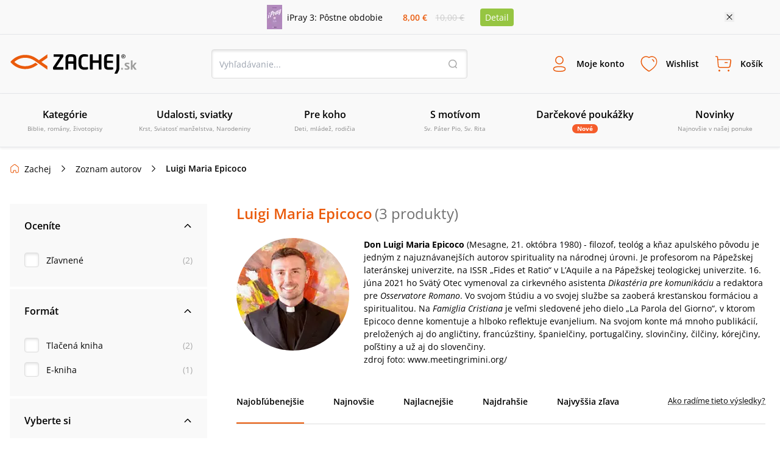

--- FILE ---
content_type: image/svg+xml
request_url: https://www.zachej.sk/nextpublic/arrowUpBlack.svg
body_size: -4
content:
<?xml version="1.0" encoding="utf-8"?>
<!-- Generator: Adobe Illustrator 26.4.1, SVG Export Plug-In . SVG Version: 6.00 Build 0)  -->
<svg version="1.1" id="Layer_1" xmlns="http://www.w3.org/2000/svg" xmlns:xlink="http://www.w3.org/1999/xlink" x="0px" y="0px"
	 width="16px" height="16px" viewBox="0 0 16 16" style="enable-background:new 0 0 16 16;" xml:space="preserve">
<path d="M3.3,11.1c-0.2,0-0.4-0.1-0.5-0.2c-0.3-0.3-0.3-0.8,0-1.1l4.7-4.7C7.6,5,7.8,4.9,8,4.9l0,0c0.2,0,0.4,0.1,0.5,0.2l4.7,4.7
	c0.3,0.3,0.3,0.8,0,1.1c-0.3,0.3-0.8,0.3-1.1,0L8,6.7l-4.1,4.1C3.7,11,3.5,11.1,3.3,11.1z"/>
</svg>


--- FILE ---
content_type: image/svg+xml
request_url: https://www.zachej.sk/nextpublic/zachejClubAdvantages/percent.svg
body_size: 82
content:
<?xml version="1.0" encoding="utf-8"?>
<!-- Generator: Adobe Illustrator 24.2.1, SVG Export Plug-In . SVG Version: 6.00 Build 0)  -->
<svg version="1.1" id="Layer_1" xmlns="http://www.w3.org/2000/svg" xmlns:xlink="http://www.w3.org/1999/xlink" x="0px" y="0px"
	 viewBox="0 0 24 24" style="enable-background:new 0 0 24 24;" xml:space="preserve">
<path  fill="#7C5EE3" d="M5,20c-0.3,0-0.5-0.1-0.7-0.3c-0.4-0.4-0.4-1,0-1.4l14-14c0.4-0.4,1-0.4,1.4,0s0.4,1,0,1.4l-14,14C5.5,19.9,5.3,20,5,20z
	 M10,6.5C10,4.6,8.4,3,6.5,3S3,4.6,3,6.5S4.6,10,6.5,10S10,8.4,10,6.5z M8,6.5C8,7.3,7.3,8,6.5,8S5,7.3,5,6.5S5.7,5,6.5,5
	S8,5.7,8,6.5z M21,17.5c0-1.9-1.6-3.5-3.5-3.5S14,15.6,14,17.5s1.6,3.5,3.5,3.5S21,19.4,21,17.5z M19,17.5c0,0.8-0.7,1.5-1.5,1.5
	S16,18.3,16,17.5s0.7-1.5,1.5-1.5S19,16.7,19,17.5z"/>
</svg>
